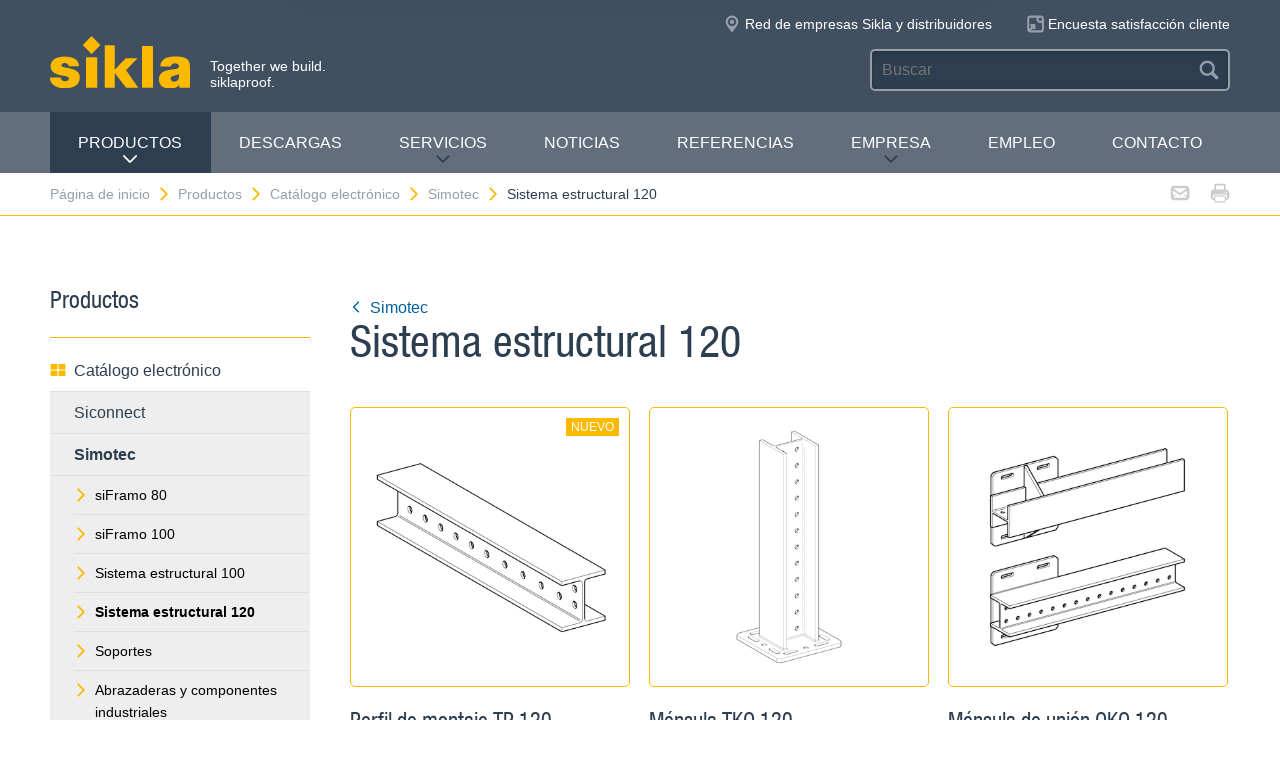

--- FILE ---
content_type: text/html; charset=utf-8
request_url: https://www.sikla.es/pgina-de-inicio-134163/productos-134189/catlogo-electrnico-134165/simotec-124675/sistema-estructural-120--124678
body_size: 7944
content:
<!DOCTYPE html>
<!--[if IE 9 ]><html class="ie9" lang="de"> <![endif]-->
<!--[if !(IE)]><!--><html lang="de"> <!--<![endif]-->
<head>
  <title>Simotec Detalles de Producto | Sikla</title>  <!-- Meta -->
  <meta charset="utf-8">
  <meta http-equiv="X-UA-Compatible" content="IE=Edge">
  <meta name="viewport" content="width=device-width, initial-scale=1, user-scalable=no">
  <meta name="description" content="Amplia gama de estructuras metálicas para industria. Soluciones de soportación: carriles, abrazaderas y anclajes para instalaciones de climatización, contraincendios…" />  <!-- Styles -->
  <link rel="stylesheet" href="/fast/599/style.css">
  <link rel="shortcut icon" href="/fast/599/favicon.ico">

  <!-- Slider -->
  <link rel="stylesheet" href="/fast/599/swiper.css">

    <link rel="stylesheet" href="/fast/599/awesomplete_sikla.css">

  <script>
    // Picture element HTML5 shiv
    document.createElement( "picture" );
  </script>
  <script src="/fast/599/picturefill.min.js" async></script>
  <script>
    var gaProperty = 'UA-62452070-7';
    var disableStr = 'ga-disable-' + gaProperty;
    if (document.cookie.indexOf(disableStr + '=true') > -1) {
      window[disableStr] = true;
    }
    function gaOptout() {
      document.cookie = disableStr + '=true; expires=Thu, 31 Dec 2099 23:59:59 UTC; path=/';
      window[disableStr] = true;
    }
  </script>
  <script>
    (function(i,s,o,g,r,a,m){i['GoogleAnalyticsObject']=r;i[r]=i[r]||function(){
    (i[r].q=i[r].q||[]).push(arguments)},i[r].l=1*new Date();a=s.createElement(o),
    m=s.getElementsByTagName(o)[0];a.async=1;a.src=g;m.parentNode.insertBefore(a,m)
    })(window,document,'script','//www.google-analytics.com/analytics.js','ga');

    ga('create', 'UA-62452070-7', 'auto');
    ga('set', 'anonymizeIp', true);
    ga('send', 'pageview');

  </script>
    <!-- Matomo -->
  <script>
    var _paq = window._paq = window._paq || [];
    /* tracker methods like "setCustomDimension" should be called before "trackPageView" */
    _paq.push(['trackPageView']);
    _paq.push(['enableLinkTracking']);
    (function() {
      var u="//matomo.sikla.com/";
      _paq.push(['setTrackerUrl', u+'matomo.php']);
      _paq.push(['setSiteId', '6']);
      var d=document, g=d.createElement('script'), s=d.getElementsByTagName('script')[0];
      g.async=true; g.src=u+'matomo.js'; s.parentNode.insertBefore(g,s);
    })();
  </script>
  <!-- End Matomo Code -->
  
  <!-- Matomo Tag Manager -->
  <script>
    var _mtm = window._mtm = window._mtm || [];
    _mtm.push({'mtm.startTime': (new Date().getTime()), 'event': 'mtm.Start'});
    (function() {
      var d=document, g=d.createElement('script'), s=d.getElementsByTagName('script')[0];
      g.async=true; g.src='https://matomo.sikla.com/js/container_S0oxfmuP.js'; s.parentNode.insertBefore(g,s);
    })();
  </script>
  <!-- End Matomo Tag Manager -->

  <script src="/fast/599/awesomplete_sikla.js"></script>
</head><body>
    <!-- Start Mobile Navigation -->
<div class="nav-overlay">
  <header class="nav-overlay__header">
        <i class="icon icon--cross--yellow js-nav-toggle"></i>
  </header>
  <nav>
    <ul class="nav-overlay__main bx-top-xs">
      <li class="nav-overlay__main__item"><a class="nav-overlay__link link--alt link--block" href="/pgina-de-inicio-134163">Página de inicio</a></li>
                  <li class="nav-overlay__main__item">
              <a class="nav-overlay__link link--alt link--block js-drop" href="/pgina-de-inicio-134163/productos-134189"><i class="nav-overlay__link__icon icon icon--arrow--dark"></i>Productos</a>
              <ul class="nav-overlay__sub">
                <li class="nav-overlay__sub__item">
                  <a class="nav-overlay__link link--alt link--block js-drop" href="/pgina-de-inicio-134163/productos-134189/catlogo-electrnico-134165"><i class="nav-overlay__link__icon icon icon--arrow--dark"></i><i class="icon icon--overview"></i>Catálogo electrónico</a>
                  <div class="nav-overlay__lowest">
                    <div class="grid grid--gutter">
                                          <div class="column column--1-2-l">
                        <a class="catalog-link catalog-link--light" href="/pgina-de-inicio-134163/productos-134189/catlogo-electrnico-134165/siconnect-122763">
                          <img src="/fast/602/siconnect.jpg" alt="" class="catalog-link__img">
                          <div class="catalog-link__content">
                            <div class="catalog-link__title">Siconnect</div>
                            <small class="catalog-link__desc">Sistemas de soportación para instalaciones en la construcción</small>
                          </div>
                        </a>
                      </div>
                                          <div class="column column--1-2-l">
                        <a class="catalog-link catalog-link--light" href="/pgina-de-inicio-134163/productos-134189/catlogo-electrnico-134165/simotec-124675">
                          <img src="/fast/602/simotec.jpg" alt="" class="catalog-link__img">
                          <div class="catalog-link__content">
                            <div class="catalog-link__title">Simotec</div>
                            <small class="catalog-link__desc">Estructuras metálicas sin soldadura para industria</small>
                          </div>
                        </a>
                      </div>
                                          <div class="column column--1-2-l">
                        <a class="catalog-link catalog-link--light" href="/pgina-de-inicio-134163/productos-134189/catlogo-electrnico-134165/simetrix-390630">
                          <img src="/fast/602/simetrix_01_250x250.jpg" alt="" class="catalog-link__img">
                          <div class="catalog-link__content">
                            <div class="catalog-link__title">siMetrix</div>
                            <small class="catalog-link__desc">Sistema de montaje modular, versátil y rápido para estructuras tridimensionales</small>
                          </div>
                        </a>
                      </div>
                                          <div class="column column--1-2-l">
                        <a class="catalog-link catalog-link--light" href="/pgina-de-inicio-134163/productos-134189/catlogo-electrnico-134165/siframo-370281">
                          <img src="/fast/602/framo.jpg" alt="" class="catalog-link__img">
                          <div class="catalog-link__content">
                            <div class="catalog-link__title">siFramo</div>
                            <small class="catalog-link__desc">Sistema modular industrial para el diseño de estructuras metálicas según EN 1090</small>
                          </div>
                        </a>
                      </div>
                                        </div>
                    <div class="grid grid--gutter bx-top-xs">
                    
<div class="column column--1-2-s">
<a href="/pgina-de-inicio-134163/productos-134189/catlogo-electrnico-134165/productos-a-z-134190" class="link link--pill"><i class="icon icon--list"></i>Productos A-Z</a>
</div>
<div class="column column--1-2-s">
<a href="/pgina-de-inicio-134163/productos-134189/catlogo-electrnico-134165/nuevos-productos-134182" class="link link--pill"><i class="icon icon--star"></i>Nuevos Productos</a>
</div>                      <div class="column column--1-2-s">
                        <a href="/pgina-de-inicio-134163/productos-134189/catlogo-electrnico-134165" class="link link--pill"><i class="icon icon--overview"></i>Catálogo electrónico: Gama de productos</a>
                      </div>
                    </div>
                  </div>
                </li>
                
<li class="nav-overlay__sub__item">
<a class="nav-overlay__link link--alt link--block js-drop" href="/pgina-de-inicio-134163/productos-134189/aplicaciones-de-producto-134171"><i class="nav-overlay__link__icon icon icon--arrow--dark"></i><i class="icon icon--apps"></i>Aplicaciones de producto</a>
<div class="nav-overlay__lowest">
<div class="grid grid--gutter">
<div class="column column--1-2-s">
<a href="/pgina-de-inicio-134163/productos-134189/aplicaciones-de-producto-134171/instalaciones-en-la-construccin-134205" class="link link--pill">Instalaciones en la construcción</a>
</div>
<div class="column column--1-2-s">
<a href="/pgina-de-inicio-134163/productos-134189/aplicaciones-de-producto-134171/instalaciones-en-industria-134173" class="link link--pill">Instalaciones en industria</a>
</div>
<div class="column column--1-2-s">
<a href="/pgina-de-inicio-134163/productos-134189/aplicaciones-de-producto-134171" class="link link--pill"><i class="icon icon--apps"></i>Aplicaciones de producto: Gama de productos</a>
</div>
</div>
</div>
</li>
<li class="nav-overlay__sub__item">
<a class="nav-overlay__link link--alt link--block" href="/pgina-de-inicio-134163/productos-134189/siframo-one-screw-technology-380322"><i class="icon icon--cup--yellow"></i>siFramo One-Screw Technology</a>
</li>
<li class="nav-overlay__sub__item">
<a class="nav-overlay__link link--alt link--block" href="/pgina-de-inicio-134163/productos-134189/calidad-y-homologaciones-134170"><i class="icon icon--lock"></i>Calidad y homologaciones</a>
</li>              </ul>
            </li>    
          
<li class="nav-overlay__main__item">
<a class="nav-overlay__link link--alt link--block" href="/pgina-de-inicio-134163/descargas-134164">Descargas</a>
</li>
<li class="nav-overlay__main__item">
<a class="nav-overlay__link link--alt link--block js-drop" href="/pgina-de-inicio-134163/servicios-134176"><i class="nav-overlay__link__icon icon icon--arrow--dark"></i>Servicios</a>
<ul class="nav-overlay__sub">
<li class="nav-overlay__sub__item"><a class="nav-overlay__link link--alt link--block" href="/pgina-de-inicio-134163/servicios-134176/servicios-de-ingeniera-134177">Servicios de ingeniería</a></li>
<li class="nav-overlay__sub__item"><a class="nav-overlay__link link--alt link--block" href="/pgina-de-inicio-134163/servicios-134176/asesoramiento-en-proyectos-134192">Asesoramiento en proyectos</a></li>
<li class="nav-overlay__sub__item"><a class="nav-overlay__link link--alt link--block" href="/pgina-de-inicio-134163/servicios-134176/departamento-bim-383066">Departamento BIM</a></li>
<li class="nav-overlay__sub__item"><a class="nav-overlay__link link--alt link--block" href="/pgina-de-inicio-134163/servicios-134176/suministro-personalizado-sikla-134209">Suministro personalizado Sikla</a></li>
<li class="nav-overlay__sub__item"><a class="nav-overlay__link link--alt link--block" href="/pgina-de-inicio-134163/servicios-134176/formacin-tcnica-134191">Formación técnica</a></li>
<li class="nav-overlay__sub__item"><a class="nav-overlay__link link--alt link--block" href="/pgina-de-inicio-134163/servicios-134176/especificacin-tcnica-de-diseo-371428">Especificación técnica de diseño</a></li>
<li class="nav-overlay__sub__item"><a class="nav-overlay__link link--alt link--block" href="/pgina-de-inicio-134163/servicios-134176/herramientas-de-diseo-393125">Herramientas de diseño</a></li>
</ul>
</li>
<li class="nav-overlay__main__item">
<a class="nav-overlay__link link--alt link--block" href="https://blog.sikla.es/">Noticias</a>
</li>
<li class="nav-overlay__main__item">
<a class="nav-overlay__link link--alt link--block" href="/pgina-de-inicio-134163/referencias-134195">Referencias</a>
</li>
<li class="nav-overlay__main__item">
<a class="nav-overlay__link link--alt link--block js-drop" href="/pgina-de-inicio-134163/empresa-134208"><i class="nav-overlay__link__icon icon icon--arrow--dark"></i>Empresa</a>
<ul class="nav-overlay__sub">
<li class="nav-overlay__sub__item"><a class="nav-overlay__link link--alt link--block" href="/pgina-de-inicio-134163/empresa-134208/sobre-nosotros-387774">Sobre nosotros</a></li>
<li class="nav-overlay__sub__item"><a class="nav-overlay__link link--alt link--block" href="/pgina-de-inicio-134163/empresa-134208/sikla-en-espaa-134197">Sikla en España</a></li>
<li class="nav-overlay__sub__item"><a class="nav-overlay__link link--alt link--block" href="/pgina-de-inicio-134163/empresa-134208/distribuidores-autorizados-sikla-134198">Distribuidores autorizados Sikla</a></li>
<li class="nav-overlay__sub__item"><a class="nav-overlay__link link--alt link--block" href="/pgina-de-inicio-134163/empresa-134208/sikla-en-el-mundo-134196">Sikla en el mundo</a></li>
<li class="nav-overlay__sub__item"><a class="nav-overlay__link link--alt link--block" href="/pgina-de-inicio-134163/empresa-134208/innovaciones-387938">Innovaciones</a></li>
<li class="nav-overlay__sub__item"><a class="nav-overlay__link link--alt link--block" href="/pgina-de-inicio-134163/empresa-134208/control-de-calidad-134193">Control de calidad</a></li>
<li class="nav-overlay__sub__item"><a class="nav-overlay__link link--alt link--block" href="/pgina-de-inicio-134163/empresa-134208/sostenibilidad-387639">Sostenibilidad</a></li>
</ul>
</li>
<li class="nav-overlay__main__item">
<a class="nav-overlay__link link--alt link--block" href="https://es-sikla.career.softgarden.de/">Empleo</a>
</li>
<li class="nav-overlay__main__item">
<a class="nav-overlay__link link--alt link--block" href="/pgina-de-inicio-134163/contacto-134175">Contacto</a>
</li>    </ul>
    <ul class="nav-overlay__meta">
      
<li><a class="link--alt link--block" href="/pgina-de-inicio-134163/mapa-del-sitio-134200">Mapa del sitio</a></li>
<li><a class="link--alt link--block" href="/pgina-de-inicio-134163/poltica-de-privacidad-134162">Política de privacidad</a></li>
<li><a class="link--alt link--block" href="/pgina-de-inicio-134163/aviso-legal-134172">Aviso legal</a></li>    </ul>
  </nav>
</div>
<!-- End Mobile Navigation -->  <div class="page">
    <!-- Start Header -->
    <header class="header">
      <section class="header__widgets">
  <div class="ob-box-wide ob-box-center ob-box-padded ob-rel-1010">
    <section class="header__widgets__section">
  <div class="header__widgets__group">
    <div class="nav-toggle-widget header__widget js-nav-toggle"><i class="header__widget__icon icon icon--burger"></i></div>
  </div>
  <a class="header__logo header__widget" href="/pgina-de-inicio-134163"><img src="/fast/599/logo.svg" alt=""></a>
  <div class="header__widget">
    <div class="slogan">Together we build. <br/>siklaproof.</div>
  </div>
  </section>
    <section class="header__widgets__section header__widgets__section--right">
      <div class="header__widgets__group">
                <nav class="nav-meta header__widget mq-hide-xxxl">
                  </nav>
                  <a class="header__widget" href="/pgina-de-inicio-134163/empresa-134208/sikla-en-el-mundo-134196">
            <i class="header__widget__icon icon icon--location--grey"></i>
            <span class="header__widget__text mq-hide-xxxl">Red de empresas Sikla y distribuidores</span>
          </a>
                    <a class="header__widget" href="https://es.surveymonkey.com/r/Encuesta-satisfaccion-cliente" target="_blank">
              <i class="header__widget__icon icon icon--service-portal"></i>
              <span class="header__widget__text mq-hide-xxxl">Encuesta satisfacción cliente</span>
          </a>
                        </div>
      <div class="header__widgets__group">
        <form action="/pgina-de-inicio-134163/resultados-de-bsqueda-134204" class="search-form header__widget">
          <div class="field--dark">
            <input id="headerwidget-search" type="search" name="suche" placeholder="Buscar">
            <button class="field__icon icon icon--search"></button>
          </div>
        </form>
            </div>
    </section>
  </div>
</section>      <nav class="nav-desktop">
  <div class="ob-box-wide ob-box-center ob-box-padded">
    <ul class="nav-desktop__list">
                <li class="nav-desktop__item">
            <a class="nav-desktop__title is-active tx-upper js-drop" href="/pgina-de-inicio-134163/productos-134189">
              Productos<i class="icon icon--arrow--dark"></i>
            </a>
            <div class="megamenu nav-desktop__dropdown">
                <div class="ob-clear">
                    <div class="megamenu__pane megamenu__pane--main box">
                        <a class="megamenu__title link--alt" href="/pgina-de-inicio-134163/productos-134189/catlogo-electrnico-134165"><i class="icon icon--mar-r icon--overview"></i>Catálogo electrónico</a>
                                                  <a class="catalog-link catalog-link--dark bx-bot-xs" href="/pgina-de-inicio-134163/productos-134189/catlogo-electrnico-134165/siconnect-122763">
                            <img src="/fast/602/siconnect.jpg" alt="" class="catalog-link__img">
                            <div class="catalog-link__content">
                              <span class="catalog-link__title">Siconnect</span>
                              <small class="catalog-link__desc">Sistemas de soportación para instalaciones en la construcción</small>
                            </div>
                          </a>
                                                  <a class="catalog-link catalog-link--dark bx-bot-xs" href="/pgina-de-inicio-134163/productos-134189/catlogo-electrnico-134165/simotec-124675">
                            <img src="/fast/602/simotec.jpg" alt="" class="catalog-link__img">
                            <div class="catalog-link__content">
                              <span class="catalog-link__title">Simotec</span>
                              <small class="catalog-link__desc">Estructuras metálicas sin soldadura para industria</small>
                            </div>
                          </a>
                                                  <a class="catalog-link catalog-link--dark bx-bot-xs" href="/pgina-de-inicio-134163/productos-134189/catlogo-electrnico-134165/simetrix-390630">
                            <img src="/fast/602/simetrix_01_250x250.jpg" alt="" class="catalog-link__img">
                            <div class="catalog-link__content">
                              <span class="catalog-link__title">siMetrix</span>
                              <small class="catalog-link__desc">Sistema de montaje modular, versátil y rápido para estructuras tridimensionales</small>
                            </div>
                          </a>
                                                  <a class="catalog-link catalog-link--dark bx-bot-xs" href="/pgina-de-inicio-134163/productos-134189/catlogo-electrnico-134165/siframo-370281">
                            <img src="/fast/602/framo.jpg" alt="" class="catalog-link__img">
                            <div class="catalog-link__content">
                              <span class="catalog-link__title">siFramo</span>
                              <small class="catalog-link__desc">Sistema modular industrial para el diseño de estructuras metálicas según EN 1090</small>
                            </div>
                          </a>
                                            </div>
                    <div class="megamenu__pane megamenu__pane--sub box">
                      
<a class="megamenu__title link--alt" href="/pgina-de-inicio-134163/productos-134189/aplicaciones-de-producto-134171"><i class="icon icon--mar-r icon--apps"></i>Aplicaciones de producto</a>
<div class="megamenu__list">
<a class="link link--alt" href="/pgina-de-inicio-134163/productos-134189/aplicaciones-de-producto-134171/instalaciones-en-la-construccin-134205">Instalaciones en la construcción</a>
<a class="link link--alt" href="/pgina-de-inicio-134163/productos-134189/aplicaciones-de-producto-134171/instalaciones-en-industria-134173">Instalaciones en industria</a>
</div>
<a class="megamenu__title link--alt" href="/pgina-de-inicio-134163/productos-134189/siframo-one-screw-technology-380322"><i class="icon icon--mar-r icon--cup--yellow"></i>siFramo One-Screw Technology</a>
<a class="megamenu__title link--alt" href="/pgina-de-inicio-134163/productos-134189/calidad-y-homologaciones-134170"><i class="icon icon--mar-r icon--lock"></i>Calidad y homologaciones</a>                    </div>
                </div>
                <div class="megamenu__bar">
                    <a class="megamenu__close" href="#">Cerrar<i class="icon icon--cross"></i></a>
                    
<a href="/pgina-de-inicio-134163/productos-134189/catlogo-electrnico-134165/productos-a-z-134190"><i class="icon icon--list"></i>Productos A-Z</a>
<a href="/pgina-de-inicio-134163/productos-134189/catlogo-electrnico-134165/nuevos-productos-134182"><i class="icon icon--star"></i>Nuevos Productos</a>                    <a href="/pgina-de-inicio-134163/productos-134189/catlogo-electrnico-134165"><i class="icon icon--overview"></i>Catálogo electrónico: Gama de productos</a>
                </div>
            </div>

          </li>
          <li class="nav-desktop__item"><a class="nav-desktop__title tx-upper" href="/pgina-de-inicio-134163/descargas-134164">Descargas</a></li><li class="nav-desktop__item dropmenu__box"><a class="nav-desktop__title tx-upper js-drop" href="/pgina-de-inicio-134163/servicios-134176">Servicios<i class="icon icon--arrow--dark"></i></a>
<div class="dropmenu nav-desktop__dropdown">
<a class="link link--alt" href="/pgina-de-inicio-134163/servicios-134176/servicios-de-ingeniera-134177">Servicios de ingeniería</a>
<a class="link link--alt" href="/pgina-de-inicio-134163/servicios-134176/asesoramiento-en-proyectos-134192">Asesoramiento en proyectos</a>
<a class="link link--alt" href="/pgina-de-inicio-134163/servicios-134176/departamento-bim-383066">Departamento BIM</a>
<a class="link link--alt" href="/pgina-de-inicio-134163/servicios-134176/suministro-personalizado-sikla-134209">Suministro personalizado Sikla</a>
<a class="link link--alt" href="/pgina-de-inicio-134163/servicios-134176/formacin-tcnica-134191">Formación técnica</a>
<a class="link link--alt" href="/pgina-de-inicio-134163/servicios-134176/especificacin-tcnica-de-diseo-371428">Especificación técnica de diseño</a>
<a class="link link--alt" href="/pgina-de-inicio-134163/servicios-134176/herramientas-de-diseo-393125">Herramientas de diseño</a></div></li><li class="nav-desktop__item"><a class="nav-desktop__title tx-upper" href="https://blog.sikla.es/">Noticias</a></li><li class="nav-desktop__item"><a class="nav-desktop__title tx-upper" href="/pgina-de-inicio-134163/referencias-134195">Referencias</a></li><li class="nav-desktop__item dropmenu__box"><a class="nav-desktop__title tx-upper js-drop" href="/pgina-de-inicio-134163/empresa-134208">Empresa<i class="icon icon--arrow--dark"></i></a>
<div class="dropmenu nav-desktop__dropdown">
<a class="link link--alt" href="/pgina-de-inicio-134163/empresa-134208/sobre-nosotros-387774">Sobre nosotros</a>
<a class="link link--alt" href="/pgina-de-inicio-134163/empresa-134208/sikla-en-espaa-134197">Sikla en España</a>
<a class="link link--alt" href="/pgina-de-inicio-134163/empresa-134208/distribuidores-autorizados-sikla-134198">Distribuidores autorizados Sikla</a>
<a class="link link--alt" href="/pgina-de-inicio-134163/empresa-134208/sikla-en-el-mundo-134196">Sikla en el mundo</a>
<a class="link link--alt" href="/pgina-de-inicio-134163/empresa-134208/innovaciones-387938">Innovaciones</a>
<a class="link link--alt" href="/pgina-de-inicio-134163/empresa-134208/control-de-calidad-134193">Control de calidad</a>
<a class="link link--alt" href="/pgina-de-inicio-134163/empresa-134208/sostenibilidad-387639">Sostenibilidad</a></div></li><li class="nav-desktop__item"><a class="nav-desktop__title tx-upper" href="https://es-sikla.career.softgarden.de/">Empleo</a></li><li class="nav-desktop__item"><a class="nav-desktop__title tx-upper" href="/pgina-de-inicio-134163/contacto-134175">Contacto</a></li>    </ul>
  </div>
</nav>                </header>
    <!-- End header -->
    <section class="header__meta mq-hide-xxxl">
  <div class="ob-box-wide ob-box-center ob-box-padded">
    <div class="page-actions">
            <a href="mailto:?subject=www.sikla.es%20-%20Cat%C3%A1logo%20electr%C3%B3nico&amp;body=%3Ca%20href%3D%22http%3A%2F%2Fwww.sikla.es%2Fpgina-de-inicio-134163%2Fproductos-134189%2Fcatlogo-electrnico-134165%22%3Ewww.sikla.es%20-%20Cat%C3%A1logo%20electr%C3%B3nico%3C%2Fa%3E%0A%0Ahttp%3A%2F%2Fwww.sikla.es%2Fpgina-de-inicio-134163%2Fproductos-134189%2Fcatlogo-electrnico-134165"><i class="icon icon--mail--grey"></i></a>
      <a href="javascript:window.print()"><i class="icon icon--printer--grey"></i></a>
    </div><nav class="breadcrumb">
<a href="/pgina-de-inicio-134163">Página de inicio<i class="icon icon--arrow--yellow"></i></a>
<a href="/pgina-de-inicio-134163/productos-134189/catlogo-electrnico-134165">Productos<i class="icon icon--arrow--yellow"></i></a>
<a href="/pgina-de-inicio-134163/productos-134189/catlogo-electrnico-134165">Catálogo electrónico<i class="icon icon--arrow--yellow"></i></a>
<a href="/pgina-de-inicio-134163/productos-134189/catlogo-electrnico-134165/simotec-124675">Simotec<i class="icon icon--arrow--yellow"></i></a>
<a href="/pgina-de-inicio-134163/productos-134189/catlogo-electrnico-134165/simotec-124675/sistema-estructural-120--124678">Sistema estructural 120 </a></nav>  </div>
</section>  <section class="block block--blank block--padded">
    <div class="ob-box-wide ob-box-center ob-box-padded">
      <aside class="sidebar ob-container">
  <h5 class="accordion__toggle boxes__title--dark box--pad-s mq-show-xxl js-drop">
    Productos<i class="icon icon--arrow--yellow"></i>
  </h5>
  <div class="sidebar__widget is-active ob-container mq-hide-xxl">
    <h5 class="sidebar__title">Productos</h5>
    <ul class="sidebar__list">
              <li>
          <a class="link link--alt link--block" href="/pgina-de-inicio-134163/productos-134189/catlogo-electrnico-134165">
            <i class="icon icon--overview"></i>Catálogo electrónico          </a>
        </li>
        <li><a class="link link--alt link--block box--fill" href="/pgina-de-inicio-134163/productos-134189/catlogo-electrnico-134165/siconnect-122763">Siconnect</a></li><li><a class="link link--alt link--block box--fill" href="/pgina-de-inicio-134163/productos-134189/catlogo-electrnico-134165/simotec-124675"><strong>Simotec</strong></a><li class="box--fill"><ul class="link--items"><li><a class="link--block" href="/pgina-de-inicio-134163/productos-134189/catlogo-electrnico-134165/simotec-124675/siframo-80--124676"><i class="icon icon--arrow--yellow"></i>siFramo 80 </a></li><li><a class="link--block" href="/pgina-de-inicio-134163/productos-134189/catlogo-electrnico-134165/simotec-124675/siframo-100-129552"><i class="icon icon--arrow--yellow"></i>siFramo 100</a></li><li><a class="link--block" href="/pgina-de-inicio-134163/productos-134189/catlogo-electrnico-134165/simotec-124675/sistema-estructural-100--124677"><i class="icon icon--arrow--yellow"></i>Sistema estructural 100 </a></li><li><a class="link--block" href="/pgina-de-inicio-134163/productos-134189/catlogo-electrnico-134165/simotec-124675/sistema-estructural-120--124678"><i class="icon icon--arrow--yellow"></i><strong>Sistema estructural 120 </strong></a></li><li><a class="link--block" href="/pgina-de-inicio-134163/productos-134189/catlogo-electrnico-134165/simotec-124675/soportes-124679"><i class="icon icon--arrow--yellow"></i>Soportes</a></li><li><a class="link--block" href="/pgina-de-inicio-134163/productos-134189/catlogo-electrnico-134165/simotec-124675/abrazaderas-y-componentes-industriales-124680"><i class="icon icon--arrow--yellow"></i>Abrazaderas y componentes industriales</a></li><li><a class="link--block" href="/pgina-de-inicio-134163/productos-134189/catlogo-electrnico-134165/simotec-124675/cadenas-de-suspensin-142235"><i class="icon icon--arrow--yellow"></i>Cadenas de suspensión</a></li></ul></li></li><li><a class="link link--alt link--block box--fill" href="/pgina-de-inicio-134163/productos-134189/catlogo-electrnico-134165/simetrix-390630">siMetrix</a></li><li><a class="link link--alt link--block box--fill" href="/pgina-de-inicio-134163/productos-134189/catlogo-electrnico-134165/siframo-370281">siFramo</a></li><li><a class="link link--alt link--block" href="/pgina-de-inicio-134163/productos-134189/catlogo-electrnico-134165/productos-a-z-134190"><i class="icon icon--list"></i>Productos A-Z</a></li><li><a class="link link--alt link--block" href="/pgina-de-inicio-134163/productos-134189/catlogo-electrnico-134165/nuevos-productos-134182"><i class="icon icon--star"></i>Nuevos Productos</a></li>        </ul>
        <h5 class="sidebar__title">Otra información</h5>
        <ul class="sidebar__list">
              <li><a class="link link--alt link--block" href="/pgina-de-inicio-134163/productos-134189/aplicaciones-de-producto-134171"><i class="icon icon--apps"></i>Aplicaciones de producto</a></li><li><a class="link link--alt link--block" href="/pgina-de-inicio-134163/productos-134189/siframo-one-screw-technology-380322"><i class="icon icon--cup--yellow"></i>siFramo One-Screw Technology</a></li><li><a class="link link--alt link--block" href="/pgina-de-inicio-134163/productos-134189/calidad-y-homologaciones-134170"><i class="icon icon--lock"></i>Calidad y homologaciones</a></li>    </ul>
  </div>
</aside>
      <article class="content ob-container">
        <p class="bx-bot-0">
  <a class="link" href="/pgina-de-inicio-134163/productos-134189/catlogo-electrnico-134165/simotec-124675">
    <i class="icon icon--rotate180 icon--mar-r icon--arrow--blue"></i>Simotec  </a>
</p>
<h2 class="bx-top-0">Sistema estructural 120 </h2>
<div class="grid grid--gutter">
      <div class="column column--1-2-xs column--1-3-m">
      <div class="product-teaser teaser">
        <figure class="teaser__img teaser--border box--rounded">
                    <span class="carousel__tag tx-mark tx-upper">NUEVO</span>
                      <a href="/pgina-de-inicio-134163/productos-134189/catlogo-electrnico-134165/simotec-124675/sistema-estructural-120--124678/perfil-de-montaje-tp-120-388199">
            <img src="/sixcms/media.php/443/thumbnails/TP_100-120_99999.tif.82039.png" alt="">
            <div class="teaser__overlay box--rounded">
              <div class="teaser__overlay__content bx-top-s-n">
                <i class="icon icon--box-grid"></i>Detalles del producto              </div>
            </div>
          </a>
                    <a name="non-touchdevice-pdf-button"
             class="teaser__asset"
             href="/x/pgina-de-inicio-134163/productos-134189/catlogo-electrnico-134165/simotec-124675/sistema-estructural-120--124678/perfil-de-montaje-tp-120-388199?template=ec_pdf&kapitelId=124678&katalogId=124675"
             target="_blank">PDF</a>
        </figure>
        <a href="/pgina-de-inicio-134163/productos-134189/catlogo-electrnico-134165/simotec-124675/sistema-estructural-120--124678/perfil-de-montaje-tp-120-388199"><h6 class="teaser__headline">Perfil de montaje TP 120</h6></a>
      </div>
    </div>
      <div class="column column--1-2-xs column--1-3-m">
      <div class="product-teaser teaser">
        <figure class="teaser__img teaser--border box--rounded">
                  <a href="/pgina-de-inicio-134163/productos-134189/catlogo-electrnico-134165/simotec-124675/sistema-estructural-120--124678/mnsula-tko-120-124699">
            <img src="/sixcms/media.php/443/thumbnails/traegerk_tko1.tif.46554.png" alt="">
            <div class="teaser__overlay box--rounded">
              <div class="teaser__overlay__content bx-top-s-n">
                <i class="icon icon--box-grid"></i>Detalles del producto              </div>
            </div>
          </a>
                    <a name="non-touchdevice-pdf-button"
             class="teaser__asset"
             href="/x/pgina-de-inicio-134163/productos-134189/catlogo-electrnico-134165/simotec-124675/sistema-estructural-120--124678/mnsula-tko-120-124699?template=ec_pdf&kapitelId=124678&katalogId=124675"
             target="_blank">PDF</a>
        </figure>
        <a href="/pgina-de-inicio-134163/productos-134189/catlogo-electrnico-134165/simotec-124675/sistema-estructural-120--124678/mnsula-tko-120-124699"><h6 class="teaser__headline">Ménsula TKO 120</h6></a>
      </div>
    </div>
      <div class="column column--1-2-xs column--1-3-m">
      <div class="product-teaser teaser">
        <figure class="teaser__img teaser--border box--rounded">
                  <a href="/pgina-de-inicio-134163/productos-134189/catlogo-electrnico-134165/simotec-124675/sistema-estructural-120--124678/mnsula-de-unin-qko-120-124700">
            <img src="/sixcms/media.php/443/thumbnails/0624_querk_qko.2904.tif.45995.png" alt="">
            <div class="teaser__overlay box--rounded">
              <div class="teaser__overlay__content bx-top-s-n">
                <i class="icon icon--box-grid"></i>Detalles del producto              </div>
            </div>
          </a>
                    <a name="non-touchdevice-pdf-button"
             class="teaser__asset"
             href="/x/pgina-de-inicio-134163/productos-134189/catlogo-electrnico-134165/simotec-124675/sistema-estructural-120--124678/mnsula-de-unin-qko-120-124700?template=ec_pdf&kapitelId=124678&katalogId=124675"
             target="_blank">PDF</a>
        </figure>
        <a href="/pgina-de-inicio-134163/productos-134189/catlogo-electrnico-134165/simotec-124675/sistema-estructural-120--124678/mnsula-de-unin-qko-120-124700"><h6 class="teaser__headline">Ménsula de unión QKO 120</h6></a>
      </div>
    </div>
      <div class="column column--1-2-xs column--1-3-m">
      <div class="product-teaser teaser">
        <figure class="teaser__img teaser--border box--rounded">
                  <a href="/pgina-de-inicio-134163/productos-134189/catlogo-electrnico-134165/simotec-124675/sistema-estructural-120--124678/apoyo-sta-120-124701">
            <img src="/sixcms/media.php/443/thumbnails/stirnadapter_sta120.tif.46556.png" alt="">
            <div class="teaser__overlay box--rounded">
              <div class="teaser__overlay__content bx-top-s-n">
                <i class="icon icon--box-grid"></i>Detalles del producto              </div>
            </div>
          </a>
                    <a name="non-touchdevice-pdf-button"
             class="teaser__asset"
             href="/x/pgina-de-inicio-134163/productos-134189/catlogo-electrnico-134165/simotec-124675/sistema-estructural-120--124678/apoyo-sta-120-124701?template=ec_pdf&kapitelId=124678&katalogId=124675"
             target="_blank">PDF</a>
        </figure>
        <a href="/pgina-de-inicio-134163/productos-134189/catlogo-electrnico-134165/simotec-124675/sistema-estructural-120--124678/apoyo-sta-120-124701"><h6 class="teaser__headline">Apoyo STA 120</h6></a>
      </div>
    </div>
      <div class="column column--1-2-xs column--1-3-m">
      <div class="product-teaser teaser">
        <figure class="teaser__img teaser--border box--rounded">
                  <a href="/pgina-de-inicio-134163/productos-134189/catlogo-electrnico-134165/simotec-124675/sistema-estructural-120--124678/adaptador-t-ta-120-124702">
            <img src="/sixcms/media.php/443/thumbnails/t_adapter_ta120.tif.46630.png" alt="">
            <div class="teaser__overlay box--rounded">
              <div class="teaser__overlay__content bx-top-s-n">
                <i class="icon icon--box-grid"></i>Detalles del producto              </div>
            </div>
          </a>
                    <a name="non-touchdevice-pdf-button"
             class="teaser__asset"
             href="/x/pgina-de-inicio-134163/productos-134189/catlogo-electrnico-134165/simotec-124675/sistema-estructural-120--124678/adaptador-t-ta-120-124702?template=ec_pdf&kapitelId=124678&katalogId=124675"
             target="_blank">PDF</a>
        </figure>
        <a href="/pgina-de-inicio-134163/productos-134189/catlogo-electrnico-134165/simotec-124675/sistema-estructural-120--124678/adaptador-t-ta-120-124702"><h6 class="teaser__headline">Adaptador T TA 120</h6></a>
      </div>
    </div>
      <div class="column column--1-2-xs column--1-3-m">
      <div class="product-teaser teaser">
        <figure class="teaser__img teaser--border box--rounded">
                  <a href="/pgina-de-inicio-134163/productos-134189/catlogo-electrnico-134165/simotec-124675/sistema-estructural-120--124678/placa-de-montaje-ap-124703">
            <img src="/sixcms/media.php/443/thumbnails/Adapterplatte-AP.tif.46701.png" alt="">
            <div class="teaser__overlay box--rounded">
              <div class="teaser__overlay__content bx-top-s-n">
                <i class="icon icon--box-grid"></i>Detalles del producto              </div>
            </div>
          </a>
                    <a name="non-touchdevice-pdf-button"
             class="teaser__asset"
             href="/x/pgina-de-inicio-134163/productos-134189/catlogo-electrnico-134165/simotec-124675/sistema-estructural-120--124678/placa-de-montaje-ap-124703?template=ec_pdf&kapitelId=124678&katalogId=124675"
             target="_blank">PDF</a>
        </figure>
        <a href="/pgina-de-inicio-134163/productos-134189/catlogo-electrnico-134165/simotec-124675/sistema-estructural-120--124678/placa-de-montaje-ap-124703"><h6 class="teaser__headline">Placa de montaje AP</h6></a>
      </div>
    </div>
      <div class="column column--1-2-xs column--1-3-m">
      <div class="product-teaser teaser">
        <figure class="teaser__img teaser--border box--rounded">
                  <a href="/pgina-de-inicio-134163/productos-134189/catlogo-electrnico-134165/simotec-124675/sistema-estructural-120--124678/placas-de-unin-fv-100120-124704">
            <img src="/sixcms/media.php/443/thumbnails/a630_formverbinder_fv100.tif.46561.png" alt="">
            <div class="teaser__overlay box--rounded">
              <div class="teaser__overlay__content bx-top-s-n">
                <i class="icon icon--box-grid"></i>Detalles del producto              </div>
            </div>
          </a>
                    <a name="non-touchdevice-pdf-button"
             class="teaser__asset"
             href="/x/pgina-de-inicio-134163/productos-134189/catlogo-electrnico-134165/simotec-124675/sistema-estructural-120--124678/placas-de-unin-fv-100120-124704?template=ec_pdf&kapitelId=124678&katalogId=124675"
             target="_blank">PDF</a>
        </figure>
        <a href="/pgina-de-inicio-134163/productos-134189/catlogo-electrnico-134165/simotec-124675/sistema-estructural-120--124678/placas-de-unin-fv-100120-124704"><h6 class="teaser__headline">Placas de unión FV 100/120</h6></a>
      </div>
    </div>
      <div class="column column--1-2-xs column--1-3-m">
      <div class="product-teaser teaser">
        <figure class="teaser__img teaser--border box--rounded">
                  <a href="/pgina-de-inicio-134163/productos-134189/catlogo-electrnico-134165/simotec-124675/sistema-estructural-120--124678/conjunto-de-montaje-ms-5p-145253">
            <img src="/sixcms/media.php/443/thumbnails/1831_SPA_AU_HR_ans01.tif.61185.png" alt="">
            <div class="teaser__overlay box--rounded">
              <div class="teaser__overlay__content bx-top-s-n">
                <i class="icon icon--box-grid"></i>Detalles del producto              </div>
            </div>
          </a>
                    <a name="non-touchdevice-pdf-button"
             class="teaser__asset"
             href="/x/pgina-de-inicio-134163/productos-134189/catlogo-electrnico-134165/simotec-124675/sistema-estructural-120--124678/conjunto-de-montaje-ms-5p-145253?template=ec_pdf&kapitelId=124678&katalogId=124675"
             target="_blank">PDF</a>
        </figure>
        <a href="/pgina-de-inicio-134163/productos-134189/catlogo-electrnico-134165/simotec-124675/sistema-estructural-120--124678/conjunto-de-montaje-ms-5p-145253"><h6 class="teaser__headline">Conjunto de montaje MS 5P</h6></a>
      </div>
    </div>
      <div class="column column--1-2-xs column--1-3-m">
      <div class="product-teaser teaser">
        <figure class="teaser__img teaser--border box--rounded">
                  <a href="/pgina-de-inicio-134163/productos-134189/catlogo-electrnico-134165/simotec-124675/sistema-estructural-120--124678/conjunto-de-montaje-ms-5p-ma-145256">
            <img src="/sixcms/media.php/443/thumbnails/1831_SPA_AU_ANS_HR_ans01.tif.61217.png" alt="">
            <div class="teaser__overlay box--rounded">
              <div class="teaser__overlay__content bx-top-s-n">
                <i class="icon icon--box-grid"></i>Detalles del producto              </div>
            </div>
          </a>
                    <a name="non-touchdevice-pdf-button"
             class="teaser__asset"
             href="/x/pgina-de-inicio-134163/productos-134189/catlogo-electrnico-134165/simotec-124675/sistema-estructural-120--124678/conjunto-de-montaje-ms-5p-ma-145256?template=ec_pdf&kapitelId=124678&katalogId=124675"
             target="_blank">PDF</a>
        </figure>
        <a href="/pgina-de-inicio-134163/productos-134189/catlogo-electrnico-134165/simotec-124675/sistema-estructural-120--124678/conjunto-de-montaje-ms-5p-ma-145256"><h6 class="teaser__headline">Conjunto de montaje MS 5P MA</h6></a>
      </div>
    </div>
      <div class="column column--1-2-xs column--1-3-m">
      <div class="product-teaser teaser">
        <figure class="teaser__img teaser--border box--rounded">
                  <a href="/pgina-de-inicio-134163/productos-134189/catlogo-electrnico-134165/simotec-124675/sistema-estructural-120--124678/tapa-de-viga-adk-120-124706">
            <img src="/sixcms/media.php/443/thumbnails/abdeckkappe_st120.tif.45992.png" alt="">
            <div class="teaser__overlay box--rounded">
              <div class="teaser__overlay__content bx-top-s-n">
                <i class="icon icon--box-grid"></i>Detalles del producto              </div>
            </div>
          </a>
                    <a name="non-touchdevice-pdf-button"
             class="teaser__asset"
             href="/x/pgina-de-inicio-134163/productos-134189/catlogo-electrnico-134165/simotec-124675/sistema-estructural-120--124678/tapa-de-viga-adk-120-124706?template=ec_pdf&kapitelId=124678&katalogId=124675"
             target="_blank">PDF</a>
        </figure>
        <a href="/pgina-de-inicio-134163/productos-134189/catlogo-electrnico-134165/simotec-124675/sistema-estructural-120--124678/tapa-de-viga-adk-120-124706"><h6 class="teaser__headline">Tapa de viga ADK 120</h6></a>
      </div>
    </div>
  </div>
<script>
  var _mtm = _mtm || [];
  _mtm.push({
    'page_type': 'Produktlistenseite',
    'event': 'categoryView',
    'ecommerce': {
      'categoryView': {
        'category': ['Simotec', 'Sistema estructural 120 ']
      }
    }
  });
</script>
      </article>
    </div>
  </section>
  <section class="cta-links grid" style="margin-top: 50px">    <a class="cta-link column column--1-2-s column--1-4-xl" href="/pgina-de-inicio-134163/productos-134189/catlogo-electrnico-134165/especificacin-tcnica-de-diseo-134206">
      <i class="icon icon--document--dark"></i>
      <div>Especificación técnica de diseño</div>
    </a>    <a class="cta-link column column--1-2-s column--1-4-xl" href="/pgina-de-inicio-134163/productos-134189/catlogo-electrnico-134165/sello-de-calidad-ral-134194">
      <i class="icon icon--badge--dark"></i>
      <div>Sello de calidad RAL</div>
    </a>    <a class="cta-link column column--1-2-s column--1-4-xl" href="/pgina-de-inicio-134163/productos-134189/catlogo-electrnico-134165/manual-de-instalacin-134180">
      <i class="icon icon--tool--dark"></i>
      <div>Manual de instalación</div>
    </a>    <a class="cta-link column column--1-2-s column--1-4-xl" href="/pgina-de-inicio-134163/productos-134189/catlogo-electrnico-134165/condiciones-generales-de-venta-134159">
      <i class="icon icon--text--dark"></i>
      <div>Condiciones generales de venta</div>
    </a></section>  <div class="popup">
  <header class="popup__header">
    <i class="popup__icon icon mq-hide-m"></i>
    <div class="popup__close link--alt ob-flt-r js-popup-close">
      <i class="icon icon--cross-fat"></i>
      <span class="popup__close__text mq-hide-m">Cerrar</span>
    </div>
    <h4 class="popup__title bx-top-0 bx-bot-0"></h4>
  </header>
  <section class="popup__content ob-container"></section>
</div>    <footer class="footer">
    <img class="block__bg block__bg--top mq-hide-m" src="/fast/599/diamonds-center.svg" alt="">
    <div class="ob-box-wide ob-box-center ob-box-padded ob-rel">
      <div class="footer__top"><i class="icon icon--arrow--dark"></i></div>
      <a class="footer__logo mq-hide-m" href="/pgina-de-inicio-134163"><img src="/fast/599/logo.svg" alt=""></a>

      <div class="grid grid--gutter">
        <div class="column column--1-2-xl">
          <div class="footer__widget__title mq-show-m js-drop"><i class="icon icon--arrow--white"></i>Contacto</div>
          <div class="footer__widget__group grid grid--gutter mq-hide-m">
            <div class="footer__widget column column--1-2-s box">
              <p>Sikla Hispania, S.L.U.</p>
<p>Calle Camelia, 14<br />Polígono Industrial Las Mercedes<br />28970 Humanes de Madrid (Madrid)</p>            </div>
            <div class="footer__widget column column--1-2-s box">
              <ul class="list list--icons">
<li><i class="icon icon--phone"> </i>+34 916 155 785</li>
<li><i class="icon icon--fax"> </i>+34 916 902 770</li>
<li><i class="icon icon--letter--yellow"> </i><a href="mailto:clientes.es@sikla.com" class="link--bright">clientes.es@sikla.com</a></li>
</ul>            </div>
          </div>
        </div>
        <div class="column column--1-2-xl">
                  <div class="footer__widget__group grid grid--gutter mq-hide-m">
                          <div class="footer__widget column column--1-2-s box mq-hide-m">
                <h5 class="tx-light">¿Qué podemos hacer por usted?</h5>
                <p>Póngase en contacto con nosotros. Le contestaremos en menos de 24 horas.</p>
                <p><a href="/pgina-de-inicio-134163/contacto-134175" class="btn btn--primary btn--small btn--block">Contactar</a></p>
              </div>
                        </div>
        </div>
        <div class="footer__widget column box">
          <p><span>Visite nuestra página web internacional</span><br /><a href="http://www.sikla.com" class="link--bright">SIKLA INTERNATIONAL</a></p>        </div>
      </div>

      <hr>
      <nav class="nav-social">
        <div><a href="https://www.linkedin.com/company/siklahispania" target="_blank"><i class="icon icon--linkedin"> </i>­</a> <a href="https://www.youtube.com/channel/UC2IDWjQ1wxavfspkguDKv4Q" target="_blank"><i class="icon icon--youtube"></i>­</a></div>      </nav>
      <nav class="nav-meta">
        <a href="/pgina-de-inicio-134163">Página de inicio</a> <a href="/pgina-de-inicio-134163/productos-134189/catlogo-electrnico-134165/condiciones-generales-de-venta-134159">Condiciones generales de venta</a> <a href="/pgina-de-inicio-134163/mapa-del-sitio-134200">Mapa del sitio</a> <a href="/pgina-de-inicio-134163/poltica-de-privacidad-134162">Política de privacidad</a> <a href="/pgina-de-inicio-134163/aviso-legal-134172">Aviso legal</a>        <a href="#" onclick="UC_UI.showSecondLayer();"></a>
      </nav>
    </div>
  </footer>
</div>

<script src="/fast/599/dom.min.js"></script>
<script src="/fast/599/modernizr.min.js"></script>
<script src="/fast/599/mobile-nav.min.js"></script>
<script src="/fast/599/drop-toggle.min.js"></script>
<script src="/fast/599/top.min.js"></script>
<script src="/fast/599/tabs.min.js"></script>
<script>
  DOM('.js-tabs').tabs();
</script>
<script src="/fast/599/filter.js"></script>
<script>
  DOM('.js-filter').filter();
</script>
<script src="/fast/599/popup.js"></script>
<script>
  DOM('.js-password-popup-open').addEvent('click', function(event) {
    event.preventDefault();

    popup.open({
                title: '',
                state: 'default',
                markup: '<p></p><form method="POST" action="/pgina-de-inicio-134163/productos-134189/catlogo-electrnico-134165/simotec-124675/sistema-estructural-120--124678"><input name="action" type="hidden" value="resetPassword"/><div class="field field--wide ob-clear bx-bot-s"><input id="email" name="email" type="text" placeholder=" *"/></div><div class="field bx-bot-0"><button class="btn btn--primary btn--small ob-box-left" type="submit"></button></div></form>'
    });
  });
</script>
<script>
  if (Modernizr.touchevents) {
    var buttons = document.getElementsByName('non-touchdevice-pdf-button');
    for (index = 0; index < buttons.length; ++index) {
      buttons[index].style.display='none';
    }
  }
</script>

<script src="/fast/599/jquery-1.11.3.min.js"></script>
<script>
function getSuggestion(search, awesomeplete){
  $.ajax({
    url: 'https://www.sikla.es/sixcms/detail.php?template=s15_search_completion&search=' + search + '&index=sikla.es-es',
    type: 'GET',
    dataType: 'json'
  })
  .success(function(data) {
    var list = [];
    $.each(data['my-suggest'][0].options, function(key, value) {
      list.push(value.text);
    });
    awesomeplete.list = list;
  });
}

var headerwidgetInput = document.getElementById("headerwidget-search");
if (headerwidgetInput != null) {
  var headerwidgetAwesomplete = new Awesomplete(headerwidgetInput);
  headerwidgetInput.addEventListener("keyup", function(){ getSuggestion(headerwidgetInput.value, headerwidgetAwesomplete); });
}

var suchseiteInput = document.getElementById("suchseite-search");
if (suchseiteInput != null) {
  var suchseiteAwesomplete = new Awesomplete(suchseiteInput);
  suchseiteInput.addEventListener("keyup", function(){ getSuggestion(suchseiteInput.value, suchseiteAwesomplete); });
}

var tabformInput = document.getElementById("tabform-search");
if (tabformInput != null) {
  var tabformAwesomplete = new Awesomplete(tabformInput);
  tabformInput.addEventListener("keyup", function(){ getSuggestion(tabformInput.value, tabformAwesomplete); });
}

var ekatalogInput = document.getElementById("ekatalog-search");
if (ekatalogInput != null) {
  var ekatalogAwesomplete = new Awesomplete(ekatalogInput);
  ekatalogInput.addEventListener("keyup", function(){ getSuggestion(ekatalogInput.value, ekatalogAwesomplete); });
}
</script>
<!-- Start of HubSpot Embed Code -->
<script type="text/javascript" data-usercentrics="HubSpot" id="hs-script-loader" async defer src="//js.hs-scripts.com/5725013.js"></script>
<!-- End of HubSpot Embed Code -->
<script>
  var _mtm = _mtm || [];
  _mtm.push({
    'user_type': "guest"
  });
</script>

    <!-- s15_matomo_cart_change -->
</body>
